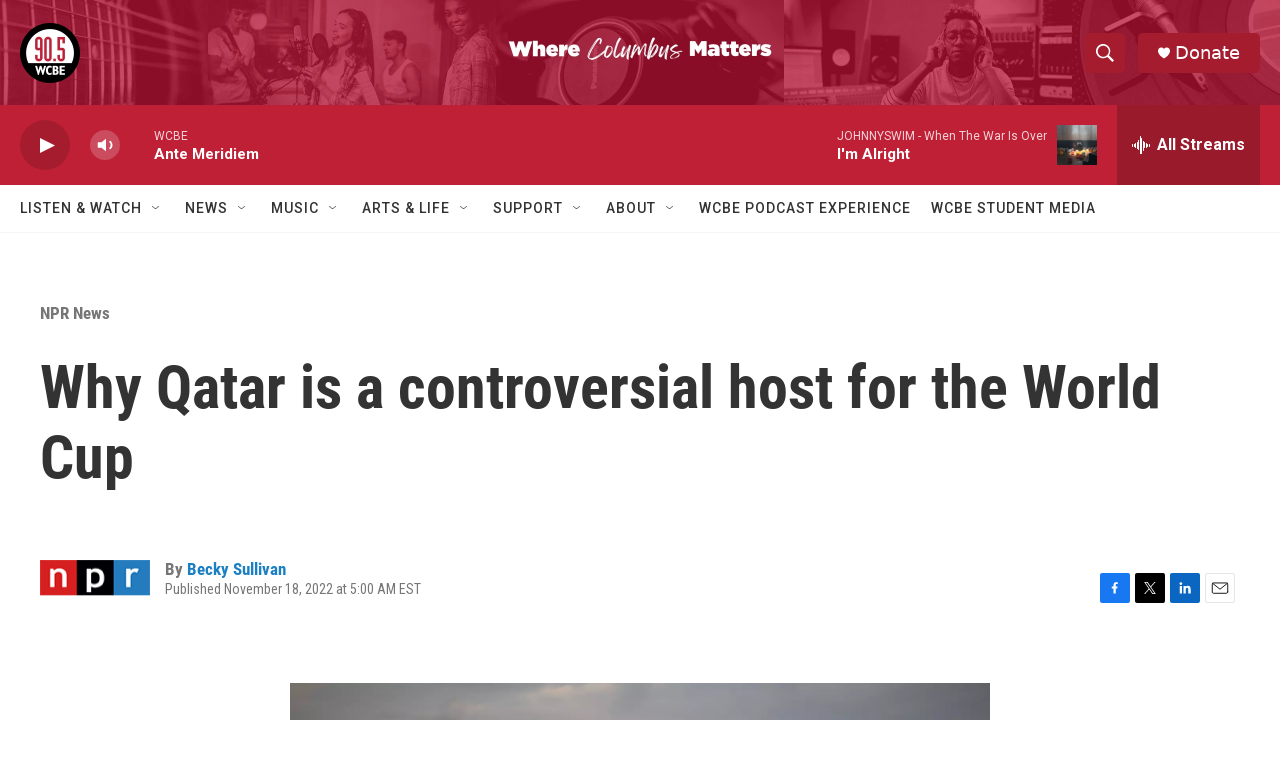

--- FILE ---
content_type: text/html; charset=utf-8
request_url: https://www.google.com/recaptcha/api2/aframe
body_size: 267
content:
<!DOCTYPE HTML><html><head><meta http-equiv="content-type" content="text/html; charset=UTF-8"></head><body><script nonce="oFGkpgwqTc7ka4rNRqOE1w">/** Anti-fraud and anti-abuse applications only. See google.com/recaptcha */ try{var clients={'sodar':'https://pagead2.googlesyndication.com/pagead/sodar?'};window.addEventListener("message",function(a){try{if(a.source===window.parent){var b=JSON.parse(a.data);var c=clients[b['id']];if(c){var d=document.createElement('img');d.src=c+b['params']+'&rc='+(localStorage.getItem("rc::a")?sessionStorage.getItem("rc::b"):"");window.document.body.appendChild(d);sessionStorage.setItem("rc::e",parseInt(sessionStorage.getItem("rc::e")||0)+1);localStorage.setItem("rc::h",'1769096476634');}}}catch(b){}});window.parent.postMessage("_grecaptcha_ready", "*");}catch(b){}</script></body></html>